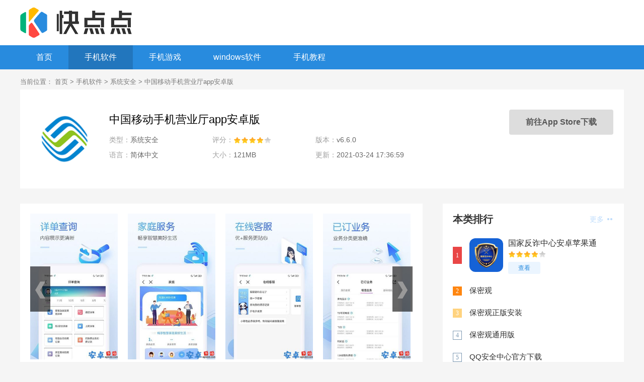

--- FILE ---
content_type: text/html
request_url: https://www.apkdd.com/soft/2528.html
body_size: 4899
content:
<!--  -->
<!DOCTYPE html>
<html>

<head>
    <meta charset="UTF-8">
    <meta http-equiv="X-UA-Compatible" content="IE=edge,chrome=1">
    <meta name="viewport" content="width=device-width, initial-scale=1.0">
    <title>中国移动手机营业厅app客户端下载-中国移动手机营业厅app安卓版 v6.6.0-快点点</title>
    <meta name="description" content="中国移动手机营业厅app安卓版是一款非常方便的移动通讯业务网上办事平台，安卓市场为您提供中国移动手机营业厅app客户端下载，中国移动通讯用户想要办事相关的业务只需要在手机上就能自行操作，再也不能跑营业厅排长队了！">
    <meta name="keywords" content="中国移动手机营业厅app安卓版,中国移动手机营业厅app客户端下载,中国移动手机营业厅官网版">
        <link rel="stylesheet" href="/statics/default/css/main.css">
        <link rel="stylesheet" href="/statics/default/css/downl.css">
    
        <link rel="canonical" media="only screen and(max-width: 640px)" href="https://wap.apkdd.com/soft/2528.html">
    <script src="/statics/default/js/jq.min.js"></script>
    <script type="text/javascript">
        (function(){
            var ua = navigator.userAgent.toLowerCase();
            var bIsIpad = ua.match(/ipad/i) == "ipad";
            var bIsIphoneOs = ua.match(/iphone os/i) == "iphone os";
            var bIsAndroid = ua.match(/android/i) == "android";
            var bIsWM=ua.match(/windows mobile/i)=="windows mobile";
            var host = "//wap.apkdd.com";
            var pathname = window.location.pathname;
            if(bIsIpad||bIsIphoneOs||bIsAndroid||bIsWM){
                window.location.href =host + pathname;
            }
        })();
    </script>

    </head>

<body>

<div class="logo-box">
    <div class="top_wrap">
        <a href="/" class="logo fl"><img src="/statics/default/images/logo-index.png" alt=""></a>
    </div>
</div>
<div class="Min_nav">
    <div class="wrap">
        <a  href="/">首页</a>
                                        <a class="on" href="/app/">手机软件</a>
                <a  href="/game/">手机游戏</a>
                <a  href="/soft/">windows软件</a>
                <a  href="/news/">手机教程</a>
                    </div>
</div>		<div class="content">
			<div class="crumb">
				<div class="wrap">
					当前位置：
					<a href="/">首页</a> > <a href="https://www.apkdd.com/app/">手机软件</a> > <a href="https://www.apkdd.com/app/xtaq/">系统安全</a> >  中国移动手机营业厅app安卓版				</div>
			</div>
			<div class="downl_details">
				<div class="details_info fl">
					<img class="img" src="https://www.apkdd.com/uploadfile/2021/0106/20210106095649701.png" alt="中国移动手机营业厅app安卓版"  onerror="javascript:this.src='/statics/default/images/notimg.gif'">
					<div class="info">
						<div class="bt fl">
							<h1>中国移动手机营业厅app安卓版</h1>

						</div>
						<ul>
							<li><span>类型：</span>系统安全</li>
							<li><span>评分：</span>
								<div class="start start4"></div>
							</li>
							<li><span>版本：</span>
								v6.6.0 </li>

							<li><span>语言：</span>简体中文</li>
							<li><span>大小：</span>
								121MB							</li>
							<li><span>更新：</span>2021-03-24 17:36:59</li>
						</ul>
					</div>
				</div>
				<div class="downl fr" id="downl" data-id="2528">
										<a href="//down1.apkdd.com/az-2528/" class="btn az"><i class="icon"></i><span>安卓版下载</span><div class="ewm"><u></u><div class="ewmbox"><img class="img" src="/api.php?op=CreateQRcode&action=create&l=L&size=4.8&url=https://wap.apkdd.com/soft/2528.html"><span>手机扫描下载</span></div></div></a>
															<a href="//down1.apkdd.com/pg-2528/" class="btn ios"><i class="icon"></i><span>苹果版下载</span><div class="ewm"><u></u><div class="ewmbox"><img class="img" src="/api.php?op=CreateQRcode&action=create&l=L&size=4.8&url=https://wap.apkdd.com/soft/2528.html"><span>手机扫描下载</span></div></div></a>
									</div>
			</div>

			<div class="detail_L fl" id="Min_L">
				<div class="details_conten">
										<div class="hd_wrap">
						<div class="next_btn sild_btn"><i></i></div>
						<div class="prve_btn sild_btn"><i></i></div>
						<div class="pics">
																					<p><img src="https://www.apkdd.com/uploadfile/2021/0106/20210106095623387.jpg" alt="中国移动手机营业厅app安卓版"></p>
																					<p><img src="https://www.apkdd.com/uploadfile/2021/0106/20210106095623525.jpg" alt="中国移动手机营业厅app客户端下载"></p>
																					<p><img src="https://www.apkdd.com/uploadfile/2021/0106/20210106095623263.jpg" alt="中国移动手机营业厅官网版"></p>
																					<p><img src="https://www.apkdd.com/uploadfile/2021/0106/20210106095623653.jpg" alt="中国移动手机营业厅最新版"></p>
																				</div>
					</div>
										<div class="desc_wrap">
						<h2 class="title">内容介绍</h2>
						<div class="cont">
							<p>　　<strong>中国移动手机营业厅app安卓版</strong>是一款非常方便的移动通讯业务网上办事平台，安卓市场为您提供中国移动手机营业厅app客户端下载，中国移动通讯用户想要办事相关的业务只需要在手机上就能自行操作，再也不能跑营业厅排长队，主要提供业务办理，查询，缴费等功能，有需要的话可以下载中国移动手机营业厅app试看看哦！</p>
<p style="text-align: center;"><img alt="中国移动手机营业厅app安卓版" src="//www.apkdd.com/uploadfile/2021/0106/20210106095558389.jpg" style="width: 300px; height: 500px;" /></p>
<h3>中国移动手机营业厅app安卓版特色</h3>
<p>　　1.强大的查询功能：套餐余量,话费,积分,账单,个人信息,已定业务随时查询</p>
<p>　　2.便捷的业务办理：办理套餐,增值包订购退订一键办理</p>
<p>　　3.省钱的充值服务：信用卡,手机钱包等多途径充值方案,还有更多充值优惠.</p>
<p>　　4.营业厅网点,WLAN热点查询：内置地图定 位功能,移动生活便捷随行.</p>
<p>　　5.中国移动用户活动,移动动向随时掌握.（目前仅在广东,陕西,四川,浙江四省试点,其他省份将陆续开放使用,敬请期待）</p>
<h3>中国移动手机营业厅app安卓版功能</h3>
<p>　　目前功能包括：余额查询、账单查询、套餐余量查询、流量使用查询、积分查询、已订业务查询、个人信息查询、国际及港澳台漫游资费查询、套餐及业务办理、交费充值、密码修改、营业厅网点查询、WLAN热点查询、优惠资讯搜索等。</p>
						</div>

					</div>
				</div>
				<div class="list_wrap">
															
										<div class="QZtitle">
						<h2>本类推荐</h2>
					</div>
					<div class="item_tj">
																					
												<a href="/soft/9260.html" target="_blank" title="喵喵记账">
							<img src="https://www.apkdd.com/uploadfile/gather/2022/0515/2022051512015981.jpg" alt="喵喵记账" onerror="javascript:this.src='/statics/default/images/notimg.gif'">
							<p>喵喵记账</p>
							<span>查看</span>
						</a>
												<a href="/soft/9788.html" target="_blank" title="剪映">
							<img src="https://www.apkdd.com/uploadfile/gather/2022/0524/2022052409267571.jpg" alt="剪映" onerror="javascript:this.src='/statics/default/images/notimg.gif'">
							<p>剪映</p>
							<span>查看</span>
						</a>
												<a href="/soft/9797.html" target="_blank" title="2022淘宝618活动专属版本">
							<img src="https://www.apkdd.com/uploadfile/gather/2022/0524/2022052410031029.jpg" alt="2022淘宝618活动专属版本" onerror="javascript:this.src='/statics/default/images/notimg.gif'">
							<p>2022淘宝618活动专属版本</p>
							<span>查看</span>
						</a>
												<a href="/soft/9119.html" target="_blank" title="国家反诈中心安卓苹果通用版安装">
							<img src="https://www.apkdd.com/uploadfile/gather/2022/0512/2022051205006909.jpg" alt="国家反诈中心安卓苹果通用版安装" onerror="javascript:this.src='/statics/default/images/notimg.gif'">
							<p>国家反诈中心安卓苹果通用版安装</p>
							<span>查看</span>
						</a>
												<a href="/soft/8966.html" target="_blank" title="抖音极速版短视频">
							<img src="https://www.apkdd.com/uploadfile/gather/2022/0510/202205107172.jpg" alt="抖音极速版短视频" onerror="javascript:this.src='/statics/default/images/notimg.gif'">
							<p>抖音极速版短视频</p>
							<span>查看</span>
						</a>
												
					</div>



																																								<div class="QZtitle">
						<h2>相关文章</h2>
					</div>
					<ul class="item_new">
												<li>
							<a href="/news/2298.html" title="抖音极速版短视频" target="_blank">拴Q是什么意思 我真的栓Q是什么梗？梗的意思详解</a>
							<span>2022-05-25</span>
						</li>
												<li>
							<a href="/news/2297.html" title="抖音极速版短视频" target="_blank">釜山图书馆什么梗？釜山图书馆梗来源</a>
							<span>2022-05-25</span>
						</li>
												<li>
							<a href="/news/2279.html" title="抖音极速版短视频" target="_blank">可爱的捏表情包是什么梗？梗的意思介绍</a>
							<span>2022-05-25</span>
						</li>
												<li>
							<a href="/news/2278.html" title="抖音极速版短视频" target="_blank">胶泥是什么梗？梗的意思介绍</a>
							<span>2022-05-25</span>
						</li>
												<li>
							<a href="/news/2277.html" title="抖音极速版短视频" target="_blank">宁那贝儿是什么梗？梗的意思介绍</a>
							<span>2022-05-25</span>
						</li>
												<li>
							<a href="/news/2239.html" title="抖音极速版短视频" target="_blank">我能说脏话吗是什么梗？梗的意思介绍</a>
							<span>2022-05-24</span>
						</li>
												<li>
							<a href="/news/2238.html" title="抖音极速版短视频" target="_blank">可达鸭的多种使用方法是什么梗？梗的意思介绍</a>
							<span>2022-05-24</span>
						</li>
												<li>
							<a href="/news/2222.html" title="抖音极速版短视频" target="_blank">抖音你一票我一票心凌80还唱跳是什么梗？梗的意思详解</a>
							<span>2022-05-24</span>
						</li>
												<li>
							<a href="/news/2221.html" title="抖音极速版短视频" target="_blank">抖音甜心奶奶是什么梗？甜心奶奶梗的意思介绍</a>
							<span>2022-05-24</span>
						</li>
												<li>
							<a href="/news/2199.html" title="抖音极速版短视频" target="_blank">shut up and take my money是什么梗？梗的意思详解</a>
							<span>2022-05-23</span>
						</li>
												<li>
							<a href="/news/2198.html" title="抖音极速版短视频" target="_blank">后排靠窗，王的故乡是什么梗？梗的意思介绍</a>
							<span>2022-05-23</span>
						</li>
												<li>
							<a href="/news/2173.html" title="抖音极速版短视频" target="_blank">保密观怎么刷学时快速获得学时？保密观快速刷学识方法</a>
							<span>2022-05-23</span>
						</li>
												<li>
							<a href="/news/2169.html" title="抖音极速版短视频" target="_blank">微博世界上有三种孩是什么梗？梗的意思详解</a>
							<span>2022-05-23</span>
						</li>
												<li>
							<a href="/news/2168.html" title="抖音极速版短视频" target="_blank">抖音孤勇者小孩是什么梗？梗的意思介绍</a>
							<span>2022-05-23</span>
						</li>
												<li>
							<a href="/news/2167.html" title="抖音极速版短视频" target="_blank">王心凌男孩是什么梗？王心凌男孩梗的意思介绍</a>
							<span>2022-05-23</span>
						</li>
												<li>
							<a href="/news/2140.html" title="抖音极速版短视频" target="_blank">抖音孤寡青蛙是什么梗？抖音孤寡青蛙意思详解</a>
							<span>2022-05-21</span>
						</li>
											</ul>

				</div>

			</div>
			<div class="detail_R fr" id="Min_R">
				<div class="r_item">
					<div class="r_title">
						<h2>本类排行</h2><a href="https://www.apkdd.com/app/xtaq/" target="_blank" class="more">更多 <i></i></a>
					</div>

					<ul class="ph" id="ph">
																								<li>
							<span>1</span>
							<a href="/soft/9119.html" title="国家反诈中心安卓苹果通用版安装" target="_blank" class="title">国家反诈中心安卓苹果通用版安装</a>
							<div class="info">
								<a href="/soft/9119.html" title="国家反诈中心安卓苹果通用版安装" target="_blank" class="img"><img src="/uploadfile/gather/2022/0512/2022051205006909.jpg" alt="国家反诈中心安卓苹果通用版安装" onerror="javascript:this.src='/statics/default/images/notimg.png'"></a>
								<a href="/soft/9119.html" title="国家反诈中心安卓苹果通用版安装" target="_blank" class="bt">国家反诈中心安卓苹果通用版安装</a>
								<div class="start start4"></div>
								<a href="/soft/9119.html" target="_blank" class="downl">查看</a>
							</div>
						</li>
																		<li>
							<span>2</span>
							<a href="/soft/9742.html" title="保密观" target="_blank" class="title">保密观</a>
							<div class="info">
								<a href="/soft/9742.html" title="保密观" target="_blank" class="img"><img src="/uploadfile/gather/2022/0523/2022052301547353.jpg" alt="保密观" onerror="javascript:this.src='/statics/default/images/notimg.png'"></a>
								<a href="/soft/9742.html" title="保密观" target="_blank" class="bt">保密观</a>
								<div class="start start4"></div>
								<a href="/soft/9742.html" target="_blank" class="downl">查看</a>
							</div>
						</li>
																		<li>
							<span>3</span>
							<a href="/soft/9258.html" title="保密观正版安装" target="_blank" class="title">保密观正版安装</a>
							<div class="info">
								<a href="/soft/9258.html" title="保密观正版安装" target="_blank" class="img"><img src="/uploadfile/gather/2022/0515/2022051511489988.jpg" alt="保密观正版安装" onerror="javascript:this.src='/statics/default/images/notimg.png'"></a>
								<a href="/soft/9258.html" title="保密观正版安装" target="_blank" class="bt">保密观正版安装</a>
								<div class="start start4"></div>
								<a href="/soft/9258.html" target="_blank" class="downl">查看</a>
							</div>
						</li>
																		<li>
							<span>4</span>
							<a href="/soft/9741.html" title="保密观通用版" target="_blank" class="title">保密观通用版</a>
							<div class="info">
								<a href="/soft/9741.html" title="保密观通用版" target="_blank" class="img"><img src="/uploadfile/gather/2022/0523/2022052301545871.jpg" alt="保密观通用版" onerror="javascript:this.src='/statics/default/images/notimg.png'"></a>
								<a href="/soft/9741.html" title="保密观通用版" target="_blank" class="bt">保密观通用版</a>
								<div class="start start4"></div>
								<a href="/soft/9741.html" target="_blank" class="downl">查看</a>
							</div>
						</li>
																		<li>
							<span>5</span>
							<a href="/soft/4804.html" title="QQ安全中心官方下载" target="_blank" class="title">QQ安全中心官方下载</a>
							<div class="info">
								<a href="/soft/4804.html" title="QQ安全中心官方下载" target="_blank" class="img"><img src="/uploadfile/gather/2021/0516/202105163784.jpg" alt="QQ安全中心官方下载" onerror="javascript:this.src='/statics/default/images/notimg.png'"></a>
								<a href="/soft/4804.html" title="QQ安全中心官方下载" target="_blank" class="bt">QQ安全中心官方下载</a>
								<div class="start start4"></div>
								<a href="/soft/4804.html" target="_blank" class="downl">查看</a>
							</div>
						</li>
																		<li>
							<span>6</span>
							<a href="/soft/5941.html" title="百度最新版本" target="_blank" class="title">百度最新版本</a>
							<div class="info">
								<a href="/soft/5941.html" title="百度最新版本" target="_blank" class="img"><img src="/uploadfile/gather/2021/0628/202106289940.jpg" alt="百度最新版本" onerror="javascript:this.src='/statics/default/images/notimg.png'"></a>
								<a href="/soft/5941.html" title="百度最新版本" target="_blank" class="bt">百度最新版本</a>
								<div class="start start4"></div>
								<a href="/soft/5941.html" target="_blank" class="downl">查看</a>
							</div>
						</li>
																		<li>
							<span>7</span>
							<a href="/soft/9257.html" title="保密观最新版手机安装" target="_blank" class="title">保密观最新版手机安装</a>
							<div class="info">
								<a href="/soft/9257.html" title="保密观最新版手机安装" target="_blank" class="img"><img src="/uploadfile/gather/2022/0515/2022051511487928.jpg" alt="保密观最新版手机安装" onerror="javascript:this.src='/statics/default/images/notimg.png'"></a>
								<a href="/soft/9257.html" title="保密观最新版手机安装" target="_blank" class="bt">保密观最新版手机安装</a>
								<div class="start start4"></div>
								<a href="/soft/9257.html" target="_blank" class="downl">查看</a>
							</div>
						</li>
																		<li>
							<span>8</span>
							<a href="/soft/12.html" title="腾讯手机管家2020最新版" target="_blank" class="title">腾讯手机管家2020最新版</a>
							<div class="info">
								<a href="/soft/12.html" title="腾讯手机管家2020最新版" target="_blank" class="img"><img src="/uploadfile/gather/2020/1015/202010159041.jpg" alt="腾讯手机管家2020最新版" onerror="javascript:this.src='/statics/default/images/notimg.png'"></a>
								<a href="/soft/12.html" title="腾讯手机管家2020最新版" target="_blank" class="bt">腾讯手机管家2020最新版</a>
								<div class="start start4"></div>
								<a href="/soft/12.html" target="_blank" class="downl">查看</a>
							</div>
						</li>
																		<li>
							<span>9</span>
							<a href="/soft/68.html" title="电视家官方版" target="_blank" class="title">电视家官方版</a>
							<div class="info">
								<a href="/soft/68.html" title="电视家官方版" target="_blank" class="img"><img src="/uploadfile/2020/1023/20201023095520812.jpg" alt="电视家官方版" onerror="javascript:this.src='/statics/default/images/notimg.png'"></a>
								<a href="/soft/68.html" title="电视家官方版" target="_blank" class="bt">电视家官方版</a>
								<div class="start start4"></div>
								<a href="/soft/68.html" target="_blank" class="downl">查看</a>
							</div>
						</li>
																		<li>
							<span>10</span>
							<a href="/soft/326.html" title="百度手机卫士" target="_blank" class="title">百度手机卫士</a>
							<div class="info">
								<a href="/soft/326.html" title="百度手机卫士" target="_blank" class="img"><img src="/uploadfile/2021/0324/20210324050837621.jpg" alt="百度手机卫士" onerror="javascript:this.src='/statics/default/images/notimg.png'"></a>
								<a href="/soft/326.html" title="百度手机卫士" target="_blank" class="bt">百度手机卫士</a>
								<div class="start start4"></div>
								<a href="/soft/326.html" target="_blank" class="downl">查看</a>
							</div>
						</li>
																							</ul>
				</div>

				<div class="r_item">
					<div class="r_title">
						<h2>火爆手游</h2>
					</div>
					<ul class="hot_games">
						<script src="/index.php?m=content&c=index&a=hot_game"></script>
					</ul>
				</div>
												

			</div>
		</div>

<script type="text/javascript" src="/api.php?op=count&id=2528&modelid=2"></script>
<div class="footer">
    <div class="wrap">
        <div class="footer-links">
                                    <a href="https://www.apkdd.com/about/" target="_blank" rel="nofollow">关于我们</a>
                        <a href="https://www.apkdd.com/about/contactus/" target="_blank" rel="nofollow">联系方式</a>
                        <a href="https://www.apkdd.com/about/copyright/" target="_blank" rel="nofollow">免责声明</a>
                        <a href="https://www.apkdd.com/about/sitemap/" target="_blank" rel="nofollow">网站地图</a>
                        <a href="/sitemaps.xml" target="_blank" rel="nofollow">RSS</a>
        </div>
        <p><span>Copyright 2020-2030 快点点(www.apkdd.com) All Rights Reserved. </span></p>
        <p><span>健康游戏忠告：抵制不良游戏 拒绝盗版游戏 注意自我保护 谨防受骗上当 适度游戏益脑 沉迷游戏伤身 合理安排时间 享受健康生活</span></p>
		    </div>
</div>

<ul class="side-toolbar">
    <li class="totop" id="gototop"></li>
</ul>
<script type="text/javascript" src="//www.apkdd.com/api.php?op=flow&type=www"></script>
<script src="/statics/default/js/jquery.SuperSlide.2.1.3.js"></script>
<script src="/statics/default/js/slide.js"></script>
<script src="/statics/default/js/main.js"></script>
<script src="/statics/default/js/total.js"></script>
</body>

</html>

<script src="/statics/default/js/download.js"></script>


--- FILE ---
content_type: text/html; charset=utf-8
request_url: https://www.apkdd.com/index.php?m=content&c=index&a=hot_game
body_size: 473
content:
document.write('<li><a href="/soft/7865.html" target="_blank" class="img"><img src="/uploadfile/gather/2022/0324/202203246298.jpg" alt="和平精英游戏下载苹果版2022"></a><div class="info"><a href="/soft/7865.html" target="_blank" class="bt">和平精英游戏下载苹果版2022</a><div class="tag"><span>动作射击</span><span>3516.91M</span></div><div class="start start4"></div></div><a href="/soft/7865.html" target="_blank" class="downl">查看</a></li><li><a href="/soft/3934.html" target="_blank" class="img"><img src="/uploadfile/2021/0128/20210128022818607.jpg" alt="商业精英模拟经营官方版"></a><div class="info"><a href="/soft/3934.html" target="_blank" class="bt">商业精英模拟经营官方版</a><div class="tag"><span>模拟经营</span><span>196.10MB</span></div><div class="start start4"></div></div><a href="/soft/3934.html" target="_blank" class="downl">查看</a></li><li><a href="/soft/3933.html" target="_blank" class="img"><img src="/uploadfile/2021/0128/20210128021800293.png" alt="空闲体育场建设者安卓版"></a><div class="info"><a href="/soft/3933.html" target="_blank" class="bt">空闲体育场建设者安卓版</a><div class="tag"><span>模拟经营</span><span>48.88MB</span></div><div class="start start4"></div></div><a href="/soft/3933.html" target="_blank" class="downl">查看</a></li><li><a href="/soft/3915.html" target="_blank" class="img"><img src="/uploadfile/2021/0128/20210128110657660.png" alt="同桌传说安卓版"></a><div class="info"><a href="/soft/3915.html" target="_blank" class="bt">同桌传说安卓版</a><div class="tag"><span>休闲益智</span><span>47.11MB</span></div><div class="start start4"></div></div><a href="/soft/3915.html" target="_blank" class="downl">查看</a></li><li><a href="/soft/3910.html" target="_blank" class="img"><img src="/uploadfile/2021/0128/20210128104300308.png" alt="造娃大作战汉化版"></a><div class="info"><a href="/soft/3910.html" target="_blank" class="bt">造娃大作战汉化版</a><div class="tag"><span>休闲益智</span><span>0KB</span></div><div class="start start4"></div></div><a href="/soft/3910.html" target="_blank" class="downl">查看</a></li>')

--- FILE ---
content_type: text/html; charset=utf-8
request_url: https://www.apkdd.com/api.php?op=count&id=2528&modelid=2
body_size: -4
content:
$('#todaydowns').html('1');$('#weekdowns').html('1');$('#monthdowns').html('3');$('#hits').html('79');

--- FILE ---
content_type: text/html; charset=utf-8
request_url: https://www.apkdd.com/index.php?m=content&c=index&a=down_address_new&id=2528&_=1769865516764
body_size: 45
content:
{"content":"<a href=\"\/\/down1.apkdd.com\/pg-2528\/\" class=\"btn\" id=\"downlbtn\">\u524d\u5f80App Store\u4e0b\u8f7d<\/a>"}

--- FILE ---
content_type: text/css
request_url: https://www.apkdd.com/statics/default/css/main.css
body_size: 7425
content:
body, h1, h2, h3, h4, h5, h6, p, ul, ol, li, input, select, textarea, div, table, td, th, tr, dt, dd, dl, a { margin: 0; padding: 0; }

ul, ol { list-style: none; }

em, i { font-style: normal; }

table { border-spacing: 0; border-collapse: collapse; }
img.lazy{display:block;}
img {
	border: 0;
	vertical-align: middle;
	font-size: 0;
	position:relative;
	display:block;
}
img::before{
	content: "";
	position: absolute;
	left: 0;
	top: 0;
	right:0;
	bottom: 0;
	background: #F2F2F2;
}

input, select, button { vertical-align: middle; outline: none; }

a { text-decoration: none; color: #0080ff; }

body { min-width: 1200px; font-family: 'Microsoft YaHei','Arial','Heiti SC'; background: #f5f5f5; }

.fl { float: left; }

.fr { float: right; }
.clearfix:after {
    clear: both;
}
.clearfix:after {
    content: " ";
    display: table;
}
.wrap { width: 1200px; margin: 0 auto; }
.top-left{
	height: 40px;
	line-height:40px;
	color: #666;
}
.logo-box{
	background: #fff;
	padding: 15px 0;
}
.top_bar{height: 34px; width:100%; z-index:9999; position:relative;    border-bottom: 1px solid #ececec;background:#f8f8f8;}
.top_bar .nr{ width:1200px;font-size:14px; margin:0 auto; position:relative; z-index:99;}
.top_bar .lcrj{color:#666; line-height:29px; float:left; width:auto;}
.top_bar .caid{float:right; width:auto;height:34px; line-height:34px; overflow:hidden; font-size: 0;}
.top_bar .caid a{color:#666; display:inline-block; padding: 0 10px; position: relative; font-size: 14px;}
.top_bar .caid a:after{ content: ''; position: absolute; left: 0; top: 50%; width: 1px; height: 14px;background: #999; margin-top: -7px; }
.top_bar .nr a:hover{color:#f60;}
.top_bar .qzdh{float:right; width:78px; height:34px; line-height:34px;}
.top_bar .qzdh.on .hd{ color: #f60; }
.top_bar .qzdh .hd{ height:34px; line-height:34px; text-align:center; color:#666; cursor:pointer;}
.top_bar .qzdh .bd{ z-index:99999; position:absolute; left:0px; top:40px;width:1200px; height:auto; background:#fff;box-shadow:0px 7px 12px rgba(0,0,0,.2);-moz-box-shadow:0px 7px 12px rgba(0,0,0,0.2);-webkit-box-shadow:0px 7px 12px rgba(0,0,0,0.2); width:1197px\9; border-left:1px solid #f0f3f5\9; padding-bottom: 20px; display: none; }
.top_bar a{
	color: #666;
}
.top_bar a:hover{
	color: #f60;
}

.header { width: 100%; height: 40px; background: #f0f0f0; position: relative; z-index: 9;    border-bottom: 1px #e6e6e6 solid; }
.header .wrap { width: 1200px; margin: 0 auto; font-size: 14px; }
.header .wrap .nav_list li { float: left; line-height: 40px; }
.header .wrap .nav_list li a { color: #666; margin: 0 15px; }
.header .wrap .nav_list li a.on, .header .wrap .nav_list li a:hover { color: #ff7200; }
.header .wrap .sitenav { position: relative; cursor: pointer; }
.header .wrap .sitenav > span { background: #eee; height: 43px; line-height: 40px; display: block; width: 95px; text-align: center; color: #fff; background: -webkit-linear-gradient(to bottom, #3399ff 0%, #ff7200 100%) !important; filter: progid:DXImageTransform.Microsoft.gradient( startColorstr='#3399ff', endColorstr='#ff7200',GradientType=0 ) !important; background: linear-gradient(to bottom, #3399ff 0%, #ff7200 100%) !important; position: relative; }
.header .wrap .sitenav > span:before { display: block; position: absolute; content: " "; left: -6px; bottom: 0; width: 0; height: 0; border-bottom: 6px solid transparent; border-right: 6px solid #000; }
.header .wrap .sitenav .topr { position: absolute; right: 0px; top: 43px; display: none; box-shadow: 0 6px 12px #bfbebe; -webkit-box-shadow: 0 6px 12px #bfbebe; -moz-box-shadow: 0 6px 12px #bfbebe; }
.header .wrap .sitenav .nav_item { width: 1200px; overflow: hidden; background: #fff; display: flex; }
.header .wrap .sitenav .nav_item ul { float: left; width: 199px; flex: 1; text-align: center; border-right: 1px solid #e6e6e6; padding-bottom: 15px; }
.header .wrap .sitenav .nav_item ul li { width: 100%; float: left; }
.header .wrap .sitenav .nav_item ul li span { display: inline-block; width: 100%; font-size: 16px; color: #fff; line-height: 50px; height: 50px; font-weight: 600; background: #ff7200; border-right: 1px solid #409fff; border-bottom: 1px solid #66b3ff; box-sizing: border-box; margin-bottom: 25px; }
.header .wrap .sitenav .nav_item ul li a { display: inline-block; box-sizing: border-box; width: 100%; height: 36px; line-height: 36px; font-size: 14px; color: #565656; }
.header .wrap .sitenav .nav_item ul li a:hover { color: #ff7200; }
.header .wrap .sitenav .nav_item ul li .ico_h::after { display: inline-block; content: ""; background: url(../images/img_icon.png) no-repeat; height: 12px; width: 10px; background-position: 0 0; margin: 0 0 0 5px; }
.header .wrap .sitenav .nav_item ul:last-child { border: none; }

.top_wrap {  width: 1200px; overflow: hidden; margin: 0 auto;  }
.top_wrap .logo img { height: 60px; }
.top_wrap .search_box { background: #fff; border: 1px solid #ddd; border-radius: 3px; overflow: hidden; width: 440px; height: 42px; margin-top: 30px; }
.top_wrap .search_box .search_ksy { float: left; background: none; height: 42px; line-height: inherit; border: none; width: 250px; padding: 0 25px; color: #6b6b6b; }
.top_wrap .search_box .search_btn { float: right; width: 80px; height: 42px; cursor: pointer; border: none; outline: none; background: -webkit-linear-gradient(to right, #3399ff 0%, #ff7200 100%) !important; filter: progid:DXImageTransform.Microsoft.gradient( startColorstr='#3399ff', endColorstr='#ff7200',GradientType=1 ) !important; background: linear-gradient(to right, #3399ff 0%, #ff7200 100%) !important; }
.top_wrap .search_box .search_btn:hover { opacity: .8; }
.top_wrap .search_box .search_btn .icon-search { color: #fff; display: block; text-align: center; line-height: 42px; background: url(../images/img_icon.png) no-repeat; margin: 0 auto; height: 24px; width: 24px; background-position: 0 -78px; }

.Min_nav { width: 100%; height: 48px; background: #288bde; }
.Min_nav .wrap { overflow: hidden; }
.Min_nav a { line-height: 48px; height: 48px; display: inline-block; float: left; padding: 0 32px; color: #fff; font-size: 16px; transition: all .4s linear; -webkit-transition: all .4s linear; }
.Min_nav a.on, .Min_nav a:hover { 
	background: rgba(0,0,0,.15);
	color: #fff;
}

.content { width: 1200px; margin: 0 auto 40px; min-height: calc(100vh - 500px);clear: both;
    content: " ";
    display: table; }

.Min_L { width: 800px; overflow: hidden; margin-right: 40px; }

.Min_R { width: 360px; overflow: hidden; }

.footer { width: 100%; background: #262626; padding: 15px 0; overflow: hidden; font-size: 12px; }
.footer .wrap { width: 1200px; margin: 0 auto; }
.footer .wrap .footer-links { text-align: center; margin: 8px auto; }
.footer .wrap .footer-links a + a { border-left: 1px solid #565656; }
.footer .wrap .footer-links a { padding: 0px 10px; height: 14px; line-height: 14px; display: inline-block; text-decoration: none; color: #D7D7D7; font-size: 14px; transition: all .1s linear; }
.footer .wrap .footer-links a:hover { color: #ff7200; }
.footer .wrap p { text-align: center; line-height: 26px; color: #6B6B6B; }
.footer .wrap p a { color: #ff7200; }
.footer .wrap .logo img { display: block; height: 70px; margin: 5px auto 0; }

.crumb { width: 100%; margin-top: 10px; }
.crumb .wrap { width: 1200px; margin: 0 auto; height: 30px; line-height: 30px; font-size: 13px; color: #797979; }
.crumb .wrap a { color: #797979; }
.crumb .wrap a:hover { color: #ff7200; }

.side-toolbar { position: fixed; bottom: 30px; left: 50%; z-index: 10; margin-left: 620px; display: none; }

.side-toolbar li { width: 54px; height: 54px; line-height: 54px; text-align: center; background: #288bde; color: #fff; cursor: pointer; margin-bottom: 4px; font-size: 18px; }

.side-toolbar .totop { background-image: url(../images/totop.png); background-repeat: no-repeat; background-position: center center; }

.side-toolbar .bd-share .bdsharebuttonbox { position: absolute; }

.side-toolbar .bd-share .bds_more { color: #333; float: left; width: 54px; height: 54px; margin: 0; padding: 0; background: none; }

.QZtitle { width: 100%; height: 44px; line-height: 44px; margin-top: 15px; border-bottom: 1px solid #f5f5f5; position: relative; }
.QZtitle .tab_more a + a { display: none; }
.QZtitle span, .QZtitle h2 { display: block; float: left; line-height: 40px; font-size: 20px; color: #333; font-weight: bold; 
border-bottom: 3px solid #ebf5ff; position: absolute; left: 0; bottom: -1.5px; }
.QZtitle .more { float: right; font-size: 14px; color: #bfddfc; }
.QZtitle .more i { display: inline-block; background: url(../images/img_icon.png) no-repeat; height: 4px; width: 10px; background-position: -17px 0; margin: 0 3px 3px; }
.QZtitle .more:hover{
	color: #288bde;
}
.about_head { width: 1200px; height: 120px; overflow: hidden; margin: 0 auto; }
.about_head .logo { display: block; margin-top: 35px; }
.about_head .logo img { height: 50px; }
.about_head .links { overflow: hidden;  }
.about_head .links a { display: block; float: left; width: 160px; height: 120px; text-align: center; line-height: 120px; font: 12px/120px; color: #666; }
.about_head .links a.on, .about_head .links a:hover 
{ color: #fff; font-weight: bold; background: #288bde;}

.about_bg { width: 100%; height: 300px; background: url(../images/bg.jpg) repeat center; }

.about_wrap { background: #fff; padding: 20px; margin-top: 30px; }
.about_wrap .about_title { font-size: 30px; color: #333; font-weight: bold; text-align: center; margin: 10px 0; }
.about_wrap .about_cont { font-size: 15px; color: #555; line-height: 26px;}
.about_wrap .about_cont p { width: 100%; margin: 10px 0; }

#page { margin: 20px auto; width: 100%; overflow: hidden; text-align: center; }
#page a, #page span { display: inline-block; width: auto; padding: 0 6px; height: 30px; text-align: center; line-height: 30px; color: #666; font-size: 14px; border-radius: 5px; border: 1px solid #e6e6e6; margin: 0 3px; }
#page span { background-color: #288bde; color: #fff; }
#page a:hover { background-color: #288bde; color: #fff; }
#page .active{ background-color: #288bde; color: #fff; }

.r_item:last-child { margin-bottom: 0; }

.r_item { background: #fff; padding: 20px; margin-bottom: 30px; }
.r_item .r_title { width: 100%; height: 22px; line-height: 22px; }
.r_item .r_title h2 { font-size: 20px; color: #333; float: left; }
.r_item .r_title .more { float: right; font-size: 14px; color: #bfddfc; line-height: 22px; }
.r_item .r_title .more i { display: inline-block; background: url(../images/img_icon.png) no-repeat; height: 4px; width: 10px; background-position: -17px 0; margin: 0 3px 3px; }
.r_item .r_title .reset_btn { cursor: pointer; font-size: 14px; color: #99ccff; }
.r_item .r_title .reset_btn i { background: url(../images/icon_res.png) no-repeat; width: 14px; height: 14px; display: inline-block; margin: 0 1px -1.4px; transition: all .3s linear; -webkit-transition: all .3s linear; }
.r_item .r_title .reset_btn:hover { opacity: 0.8; }
.r_item .r_title .reset_btn:hover i { transform: rotate(180deg); }
.r_item .r_title .more:hover{color: #288bde;}
.cls_wrap { width: 360px; overflow: hidden; margin: 5px 0; }
.cls_wrap a { display: block; float: left; width: 96px; height: 30px; font-size: 14px; color: #666; background: #eee; text-align: center; line-height: 30px; border-radius: 15px; margin: 20px 16px 0 0; }
.cls_wrap a.on, .cls_wrap a:hover { background: #288bde; color: #fff; }

.hot_rd { width: 100%; overflow: hidden; }
.hot_rd li { height: 67px; padding: 20px 0; }
.hot_rd li .img { float: left; display: block; margin-right: 20px; }
.hot_rd li .img, .hot_rd li .img img { width: 100px; height: 67px; }
.hot_rd li .bt { float: left; width: 200px; height: 40px; line-height: 20px; overflow: hidden; color: #666; font-size: 14px; }
.hot_rd li .bt:hover { color: #ff7200; }
.hot_rd li p { float: left; width: 200px; height: 20px; line-height: 20px; font-size: 12px; color: #666; margin-top: 12px; }
.hot_rd li p span { color: #999; }
.hot_rd li + li { border-top: 1px dashed #edeff5; }
.hot_rd li:last-child { padding-bottom: 0; }

.hot_games { width: 100%; overflow: hidden; }
.hot_games li + li { border-top: 1px dashed #edeff5; }
.hot_games li { height: 64px; padding: 20px 0; }
.hot_games li .img { float: left; display: block; margin-right: 20px; }
.hot_games li .img, .hot_games li .img img { width: 64px; height: 64px; border-radius: 10px; }
.hot_games li .info { float: left; width: 170px; height: 64px; }
.hot_games li .info .bt { display: block; width: 255px; height: 16px; line-height: 16px; overflow: hidden; color: #555; font-size: 15px; font-weight: bold; }
.hot_games li .info .bt:hover { color: #ff7200; }
.hot_games li .info .tag { width: 100%; height: 16px; margin: 6px 0; overflow: hidden; font-size: 12px; color: #9e9e9e; }
.hot_games li .downl { display: block; float: right; background: #f2f2f2; border-radius: 3px; color: #333; font-size: 14px; width: 64px; height: 30px; line-height: 30px; text-align: center; margin-top: 18px; }
.hot_games li .downl:hover { color: #fff; background: #ff7200; }
.hot_games li:last-child { padding-bottom: 0; }

.sykc { width: 100%; overflow: hidden; }
.sykc li + li { border-top: 1px dashed #edeff5; }
.sykc li { height: 64px; padding: 20px 0; list-style: none; }
.sykc li .img { float: left; display: block; margin-right: 20px; }
.sykc li .img, .sykc li .img img { width: 64px; height: 64px; border-radius: 10px; }
.sykc li .info { float: left; width: 170px; height: 64px; }
.sykc li .info .bt { display: block; width: 235px; height: 16px; line-height: 16px; overflow: hidden; color: #555; font-size: 14px; font-weight: bold; }
.sykc li .info .bt:hover { color: #ff7200; }
.sykc li .info .time { font-size: 12px; color: #99ccff; height: 20px; line-height: 20px; width: 100%; margin: 8px 0 4px; }
.sykc li .info .time span { color: #ff7200; }
.sykc li .info .type { font-size: 12px; color: #565656; height: 20px; line-height: 20px; width: 100%; }
.sykc li .info .type span { color: #666; }
.sykc li .bt2 { display: block; float: left; height: 20px; width: 250px; overflow: hidden; font-size: 14px; color: #555; margin-top: 22px; }
.sykc li .bt2:hover { color: #ff7200; }
.sykc li .btn { display: block; float: right; background: #f2f2f2; border-radius: 3px; color: #333; font-size: 14px; width: 64px; height: 30px; line-height: 30px; text-align: center; margin-top: 18px; }
.sykc li .btn:hover { color: #fff; background: #ff7200; }
.sykc li:last-child { padding-bottom: 0; }

.lqlb { width: 100%; overflow: hidden; }
.lqlb li + li { border-top: 1px dashed #edeff5; }
.lqlb li { height: 30px; padding: 20px 0; list-style: none; }
.lqlb li .img { display: none; float: left; margin-right: 20px; }
.lqlb li .img, .lqlb li .img img { width: 64px; height: 64px; border-radius: 10px; }
.lqlb li .info { display: none; float: left; width: 170px; }
.lqlb li .info .bt { display: block; width: 235px; height: 16px; line-height: 16px; overflow: hidden; color: #555; font-size: 14px; font-weight: bold; }
.lqlb li .info .bt:hover { color: #ff7200; }
.lqlb li .info .time { font-size: 12px; color: #99ccff; height: 20px; line-height: 20px; width: 100%; margin: 8px 0 4px; }
.lqlb li .info .time span { color: #ff7200; }
.lqlb li .info .type { font-size: 12px; color: #565656; height: 20px; line-height: 20px; width: 100%; }
.lqlb li .info .type span { color: #666; }
.lqlb li .bt2 { display: block; float: left; height: 30px; line-height: 30px; width: 250px; overflow: hidden; font-size: 14px; color: #555; }
.lqlb li .bt2:hover { color: #ff7200; }
.lqlb li .btn { display: block; float: right; background: #f2f2f2; border-radius: 3px; color: #333; font-size: 14px; width: 64px; height: 30px; line-height: 30px; text-align: center; }
.lqlb li .btn:hover { color: #ff7200; background: #ebf5ff; }
.lqlb li:last-child { padding-bottom: 0; }
.lqlb li.on { height: 70px; }
.lqlb li.on .bt2 { display: none; }
.lqlb li.on .info, .lqlb li.on .img { display: block; }
.lqlb li.on .btn { margin-top: 18px; }

.hotlb li .info .time { margin: 4px 0 2px; width: 236px; overflow: hidden; }
.hotlb li .info .time .line { width: 140px; height: 6px; border-radius: 3px; position: relative; float: right; margin-top: 7px; background: #f2f2f2; overflow: hidden; }
.hotlb li .info .time .line i { display: block; position: absolute; left: 0; top: 0; height: 6px; border-radius: 3px; background: #3399ff; }
.hotlb li .btn { border-radius: 16px; height: 24px; line-height: 24px; font-size: 12px; width: 56px; }
.hotlb .on .btn { margin-top: 40px !important; }

.gameinfo { overflow: hidden; width: 100%; }
.gameinfo .infobox { width: 100%; height: 100px; }
.gameinfo .infobox img { display: block; float: left; width: 100px; height: 100px; border-radius: 12px; margin-right: 20px; }
.gameinfo .infobox .lis { float: left; width: 200px; height: 100px; }
.gameinfo .infobox .lis p { width: 100%; height: 20px; line-height: 20px; color: #525252; overflow: hidden; font-size: 16px; font-weight: bold; }
.gameinfo .infobox .lis ul { width: 100%; margin-top: 10px; }
.gameinfo .infobox .lis ul li { float: left; width: 50%; height: 25px; overflow: hidden; line-height: 25px; font-size: 12px; color: #565656;       word-break: break-all;
    white-space: nowrap; }
.gameinfo .infobox .lis ul li span { color: #999; }
.gameinfo .infobox .lis ul .startbox { width: 100%; }
.gameinfo .infobox .lis ul .startbox span { float: left; display: block; }
.gameinfo .infobox .lis ul .startbox .start { margin: 7px 5px; }
.gameinfo .desc { width: 100%; height: 48px; line-height: 24px; overflow: hidden; font-size: 14px; color: #666; margin: 20px auto; }
.gameinfo .downl { display: block; width: 100%; height: 36px; line-height: 36px; text-align: center; background: #FF7200; color: #fff; font-weight: 600; font-size: 14px; border-radius: 3px; }
.gameinfo .downl:hover { opacity: .8; }

.start { width: 74px; height: 12px; position: relative; overflow: hidden; background: url(../images/star.png) no-repeat; }
.start5{
	background-position: 0 0;
}
.start4{
	background-position: -14px 0;
}
.start3{
	background-position: -29px 0;
}
.start2{
	background-position: -44px 0;
}
.start1{
	background-position: -60px 0;
}
.start0{
	background-position: -74px 0;
}



.icon { display: inline-block; width: 24px; height: 24px; margin: 0 4px; border-radius: 50%; vertical-align: bottom; background: url(../images/img_icon.png) no-repeat; }
.type .icon {  margin: 0 -1px; width:21px;height: 21px}

.az { background-position: 0 -126px; }

.ios { background-position: 0 -102px; }

.ph { overflow: hidden; width: 100%; margin-top: 5px; }
.ph li { width: 100%; margin-top: 22px; line-height: 22px; overflow: hidden; }
.ph li span { float: left; width: 16px; height: 16px; line-height: 16px; background: #e94646; border: 1px solid #e94646; color: #fff; text-align: center; display: block; margin: 3px 15px 0 0; font-family: 'SimSun'; font-size: 12px; }
.ph li .title { display: block; float: left; width: 260px; overflow: hidden; height: 22px; line-height: 22px; font-size: 15px; color: #2e2e2e; }
.ph li .info { display: none; }
.ph li .info .img { float: left; display: block; margin-right: 10px; }
.ph li .info .img, .ph li .info .img img { width: 67px; height: 67px; border-radius: 12px; }
.ph li .info .bt { display: block; width: 190px; height: 20px; line-height: 20px; overflow: hidden; font-size: 16px; color: #2e2e2e; }
.ph li .info .bt:hover { color: #ff7200; }
.ph li .info .start { margin: 6px 80px 9px 0; }
.ph li .info .downl { display: block; float: left; width: 64px; height: 24px; line-height: 24px; font-size: 12px;
 color: #288bde; background: #ebf5ff; border-radius: 3px; text-align: center; }
.ph li .info .downl:hover { background: #288bde; color: #fff; }
.ph li + li span { background: #ff8610; border: 1px solid #ff8610; }
.ph li + li + li span { background: #ffd37f; border: 1px solid #ffd37f; }
.ph li + li + li + li span { background: #fff; border: 1px solid #7d99b2; color: #7d99b2; }
.ph li.on .title { display: none; }
.ph li.on span { height: 32px; line-height: 32px; margin-top: 17px; }
.ph li.on .info { display: block; }

.Min3_R .ph li{
	margin-top: 20px;
}
.Min3_R  .ph li .info .bt{
	width: 246px;
}




.zt_wrap { padding: 20px; background: #fff; overflow: hidden; }
.zt_wrap ul { overflow: hidden; width: 1180px; }
.zt_wrap ul li { width: 380px; height: 200px; position: relative; overflow: hidden; float: left; margin: 0 10px 30px 0; }
.zt_wrap ul li:hover .bt { bottom: -40px; }
.zt_wrap ul li:hover .info { top: 0; }
.zt_wrap ul li .img { width: 100%; height: 200px; position: relative; z-index: 1; }
.zt_wrap ul li .bt { position: absolute; left: 0; bottom: 0; z-index: 2; width: 96%; padding: 0 2%; height: 40px; background: -webkit-linear-gradient(to bottom, transparent 0%, #000000 100%) !important; filter: progid:DXImageTransform.Microsoft.gradient( startColorstr='#33000000', endColorstr='#000000',GradientType=0 ) !important; background: linear-gradient(to bottom, transparent 0%, #000000 100%) !important; text-align: center; color: #fff; font-size: 15px; line-height: 40px; transition: all .1s linear; -webkit-transition: all .1s linear; }
.zt_wrap ul li .info { width: 100%; height: 100%; background: rgba(0, 0, 0, 0.8); filter: progid:DXImageTransform.Microsoft.gradient(startColorstr=#C8000000,endColorstr=#C8000000); position: absolute; left: 0; top: -200px; z-index: 3; transition: all .2s linear; -webkit-transition: all .2s linear; }
.zt_wrap ul li .info .game { width: 112px; height: 112px; border-radius: 20px; display: block; float: left; margin: 44px 30px 38px; }
.zt_wrap ul li .info .bt2 { width: 190px; height: 24px; line-height: 24px; font-size: 18px; color: #fff; font-weight: bold; overflow: hidden; float: left; margin-top: 44px; }
.zt_wrap ul li .info .bt2:hover { color: #ff7200; }
.zt_wrap ul li .info span { width: 190px; height: 24px; line-height: 24px; font-size: 15px; color: #ddd; font-weight: bold; overflow: hidden; float: left; margin: 13px 0; }
.zt_wrap ul li .info .btn { width: 120px; height: 36px; border-radius: 3px; text-align: center; line-height: 36px; font-size: 14px; color: #fff; display: block; float: left; background: #ff7200; }
.zt_wrap ul li .info .btn:hover { opacity: 0.8; }

/*# sourceMappingURL=main.css.map */
.not_find {height: 100%;margin-top: 150px;margin-bottom: 139px}
.not_find img { display: block; width: initial; max-width: 80%; margin: 80px auto 30px; }
.not_find p { text-align: center; font-size: 14px; color: #555; line-height: 30px; }
.not_find .back { margin: 20px auto; background: #288bde; height: 30px; line-height: 30px; color: #fff; border-radius: 15px; text-align: center; font-size: 14px; display: block; width: 120px; }

/* 网站地图 */
.sitemap{
	margin-top: 0 !important;
}

.map-title{
	padding: 0 20px;
	height: 40px;
	line-height: 40px;
	font-size: 16px;
	font-weight: bold;
	margin-top: 15px;
	
}
.map-title a{
	color: #333;
}
.map-title a:hover{
	color: #288bde;
}
.map-list{
	margin: 10px 20px;
	border-bottom: 1px #edeff5 solid;
	padding-bottom: 15px;
	width:1120px;
}
.map-list a{
	display: inline-block;
	margin-right: 20px;
	color:#666;
	height: 30px;
	line-height: 30px;
	margin-bottom: 5px;
}
.map-list a:hover{
	color: #288bde;
}

.page a{
	height: 30px;
    line-height: 30px;
    min-width: 15px;
    padding: 0px 8px;
    margin-bottom: 0px;
    font-size: 14px;
    display: inline-block;
    border-radius: 2px;
	margin: 0 2px;
	background-color: #edf1f3;
    color: #879299;
}
.page a.active,.page a:hover{
	background: #288bde;
	color: #fff;
}
/* 相关专题 */
.other_title{ line-height: 50px; font-size:18px; color:#333; font-weight:bold; margin-top: 15px; border-bottom: 1px solid #efefef; }
.xc-specialTab .hd{
	height: 30px;
	line-height: 30px;
	margin-top: 15px;
}
.xc-specialTab .hd li{
	float: left;
	height: 30px;
	line-height: 30px;
	font-size: 16px;
	margin-right: 15px;
}
.xc-specialTab .hd li.on{
	color: #288BDE;
	font-weight: bold;
}

.xc-specialTab .bd{
	margin-top: 15px;
}
.xc-specialTab .bd dl{
	height: 120px;
	overflow: hidden;
}
.xc-specialTab .bd dt{
	float: left;
	width: 220px;
}
.xc-specialTab .bd dt img{
	width: 220px;
	height: 120px;
	border-radius: 10px;
}
.xc-specialTab .bd dd{
	margin-left: 240px;
}
.xc-specialTab .bd dd .xc-t1{
	font-size: 16px;
	font-weight: bold;
	height: 30px;
	line-height: 30px;
	overflow: hidden;
	display: block;
	margin-bottom: 8px;
}

.xc-specialTab .bd dd .xc-txt{
	font-size: 14px;
	line-height: 1.8;
	color: #666;
	max-height: 75px;
	overflow: hidden;
}
.xc-specialTab .bd li{
	float: left;
	width: 31%;
	margin-top: 18px;
	margin-right: 1.33333%;
	overflow: hidden;
	height: 70px;
	
}
.xc-specialTab .bd li img{
	width: 70px;
	height: 70px;
	float: left;
}
.xc-specialTab .bd li p{
	margin-left: 80px;
	line-height: c;
}
.xc-specialTab .bd li p.xc-appt{
	height: 22px;
	overflow: hidden;
	text-overflow:ellipsis;
	white-space: nowrap;
	margin-bottom: 5px;
	color: #333;
	font-size: 14px;
}
.xc-specialTab .bd li p.xc-appinfo{
	font-size: 12px;
	color: #999;
	margin-top: 7px;
}
.stars{ background:url(../skin_img/tiantian.png) no-repeat -19px -414px; width:85px; height:15px; line-height:15px; margin:2px 0 0 5px;display:block;}
.star5{background-position:-1px -414px;}
.star4{background-position: -19px -414px;}
.star3{background-position: -36px -414px;}
.star2{background-position: -53px -414px;}
.star1{background-position: -70px -414px;}
.star0{background-position: -88px -414px;}
.stars.star1b{ background-position:-53px -432px;}
.stars.star2b{ background-position:-36px -432px;}
.stars.star3b{ background-position:-19px -432px;}
.stars.star4b{ background-position:-1px -432px;}
.stars.star0b{ background-position:-70px -432px;}

.xc-special.show-app{
	border-bottom: 1px #f0f0f0 dashed;
	padding-bottom: 20px;
}
.Min8 {
	overflow: hidden;
	background: #fff;
	margin-top: 30px;
	padding: 20px;
}

.Min8 span {
	font-size: 20px;
	color: #2e2e2e;
	font-weight: bold;
	height: 30px;
	line-height: 30px;
}

.Min8 ul {
	width: 100%;
	overflow: hidden;
	margin-top: 5px;
}

.Min8 ul li {
	float: left;
	font-size: 14px;
	line-height: 20px;
	margin-right: 22px;
	margin-top: 15px;
}

.Min8 ul li a {
	color: #666;
}

.Min8 ul li a:hover {
	color: #ff7200;
}
.content_box{
	width:1200px;
	margin:0 auto;
}


.r-links{margin-top: 15px;}
.r-links li{
	float: left;
	margin-right: 15px;
	height: 30px;
	line-height: 30px;
}
.r-links li a{
	color: #999;
	opacity: .5;
	
}
.r-links li a:hover{
	color: #666;
}
.r-linksTit h2,.r-linksTit h3,.r-linksTit span{
	opacity: .5;
}



/* 2020-10-13 */
.top-tab {
	padding: 20px;
	background: #fff;
	padding-top: 15px;
	margin-top: 10px;
	padding-bottom: 0;
	margin-bottom: 20px;
}

.tab-topBox {
	margin-left: -20px;
	margin-right: -20px;
}

.tab-topBox .hd {
	border-bottom: 1px solid #e6e6e6;
	margin-top: -10px;
	padding-left: 20px;
}

.tab-topBox .hd li {
	float: left;
	font-size: 16px;
	padding: 0 15px 0 25px;
	cursor: pointer;
	height: 48px;
	line-height: 48px;
	position: relative;
}

.tab-topBox .hd li+li {
	background: url(../images/xiexian.png) no-repeat left center;
}

.tab-topBox .hd li.on::before {
	content: "";
	width: 80px;
	height: 3px;
	background: #288bde;
	position: absolute;
	left: 10px;
	bottom: -2px;
}
.tab-topBox .hd li.on{
	color: #288bde;
	font-weight: bold;
}

.tab-topBox .hd li:hover {
	color: #288bde;
}
.tab-topBox .bd{
	height: 138px;
	overflow: hidden;
}

.tab-topBox .item {
	margin-top: 18px;
	margin-left: 10px;
	margin-right: 10px;
	position: relative;
	display: none;
}

.tab-topBox .item li {
	float: left;
	width: 10%;
}

.tab-topBox .item li a {
	display: block;
}

.tab-topBox .item li img {
	width: 88px;
	height: 88px;
	border-radius: 10px;
}

.tab-topBox .item li .pic {
	width: 88px;
	height: 88px;
	border-radius: 10px;
	overflow: hidden;
	margin: 0 auto 4px;
}

.text-overflow {
	overflow: hidden;
	text-overflow: ellipsis;
	white-space: nowrap;
}

.tab-topBox .item li p {
	width: 88px;
	overflow: hidden;
	text-align: center;
	margin: 0 auto;
	font-size: 15px;
	height: 27px;
	line-height: 24px;
	position: relative;
	border-bottom: 1px transparent solid;
	color: #333;
}
.mt10{
	margin-top: 10px;
}
.tab-topBox .item li a:hover img {
	transform: scale(1.1);
	opacity: .8;
}
img{max-width:100%;border:0;vertical-align:top;position:relative;font-size:0;-webkit-transition:all .3s;-moz-transition:all .3s;-o-transition:all .3s;transition:all .3s}

a{color:#333;text-decoration:none;-webkit-transition:all .3s;-moz-transition:all .3s;-o-transition:all .3s;transition:all .3s}
a:hover{text-decoration:none;color:#288bde}
.tab-topBox .item li a:hover p {
	border-color: #288bde;
	color: #288bde;
}

.index-focus {
	background: #fff;
}

.mt20 {
	margin-top: 20px;
}


.sub-nav li {
	float: left;
}

.sub-nav {
	margin-top: 15px;
}
.top-tab .sub-nav {
	padding-bottom: 0;
}
.top-tab .sub-nav a {
	float: left;
	margin-right: 15px;
	height: 38px;
	line-height: 38px;
	font-size: 15px;
	padding: 0 20px;
	background: #F2F2F2;
	margin-bottom: 15px;
}

.sub-nav a.on,
.sub-nav a:hover {
	color: #fff;
	background: #288bde;
}

.app-list {
	background: #fff;
	margin-right: -3px;
}

.app-list li {
	float: left;
	width: 400px;
	border-bottom: 1px dashed #e5e5e5;
	border-right: 1px dashed #e5e5e5;
}

.app-list li a {
	display: block;
	padding: 20px 30px;
}

.app-list li a:hover {
	background: #FBFBFB;
}

.app-list li .app-timg {
	width: 120px;
	height: 120px;
	overflow: hidden;
	border-radius: 15px;
	float: left;
	box-shadow: 0 0 10px rgba(0, 0, 0, .2);
}

.app-list li a:hover .app-timg img {
	transform: scale(1.15);
}

.app-list li .app-timg img {
	width: 120px;
	height: 120px;
}
.app-r {
	margin-left: 140px;
}

.app-r strong {
	display: block;
	font-size: 18px;
	line-height: 32px;
	height: 32px;
	font-weight: 500;
}

.ga_p2 {
	color: #666;
	font-size: 14px;
	height: 24px;
	line-height: 24px;
}

.ga_p3 {
	color: #999;
	font-size: 12px;
	line-height: 20px;
}

.app-list li a .btn {
	margin-top: 7px;
	width: 120px;
	height: 32px;
	border: 1px #ddd solid;
	color: #288bde;
	text-align: center;
	line-height: 32px;
	font-size: 15px;
	border-radius: 5px;
}

.app-list li a:hover .btn {
	background: #288bde;
	border-color: #288bde;
	color: #fff;
}

.app-list li .app-txt {
	margin-top: 25px;
	background-color: #f9f9f9;
	padding: 10px;
	line-height: 24px;
	color: #999;

}

.app-list li .app-txt p {
	height: 72px;
	overflow: hidden;
	font-size: 14px;
}


.app-list li a:hover .app-txt {
	background: #f0f0f0;
	color: #666;
}


.pages {
	padding: 30px 0;
	text-align: center
}

.pages a {
	display: inline-block;
	padding: 0 10px;
	height: 30px;
	border: 1px solid #e7e7e7;
	line-height: 30px;
	background: #fff
}

.pages a.active,
.pages a:hover,
.pages span {
	border-color: #288bde;
	background: #288bde;
	line-height: 30px;
	color: #fff;
	display: inline-block;
	padding: 0 10px;
	height: 30px
}

.pages span.a1none {
	background: 0 0;
	border-color: transparent
}



a[href*="https://www.cnzz.com"]{display: none !important;}

--- FILE ---
content_type: application/javascript
request_url: https://www.apkdd.com/statics/default/js/main.js
body_size: 1684
content:
//添加百度统计
document.writeln('<script>var _hmt=_hmt||[];(function(){var hm=document.createElement("script");hm.src="https://hm.baidu.com/hm.js?eb50ae4475835d53f62e5699fd11d818";var s=document.getElementsByTagName("script")[0];s.parentNode.insertBefore(hm,s)})();</script>');


//nav
$('.sitenav').mouseenter(function() {
	$('.sitenav .topr').stop().slideDown();
}).mouseleave(function() {
	$('.sitenav .topr').stop().slideUp();
})
jQuery(".update-tab").slide({
	delayTime: 700
});
jQuery(".update-focus").slide({
	mainCell: ".bd ul",
	effect: "left",
	autoPlay: true,
	interTime: 3500
});
jQuery(".tab-topBox").slide();
$(".cont h3").text().replace(/&nbsp;/g,"")

jQuery(".min2-ctab").slide();
jQuery(".xc-specialTab").slide();

jQuery(".sub-nav").slide({
	titCell: "h3",
	targetCell: "ul",
	defaultIndex: 1,
	effect: "slideDown",
	delayTime: 300,
	trigger: "click"
});

jQuery(".news-fouc").slide({mainCell:".bd ul",effect:"fold",autoPlay:true,easing:"easeOutCirc",interTime:3500});

//游戏截图 
$(document).on("click", ".sild_btn", function(t) {
	var e, a, n, o, r, i, s;
	if (t.preventDefault(), s = $('.hd_wrap .pics'), o = $(s).offset().left, e = 0, $(this).hasClass("next_btn")) {
		for (a = 0, r = []; a < $(s).children().length;) n = $(s).children().eq(a),
			n.offset().left > 0 && o < n.offset().left && n.offset().left - o > 20 && 0 === e && ($(s).animate({
					scrollLeft: $(s).scrollLeft() + n.offset().left - o
				},
				400), e = 1),
			r.push(a++);
		return r
	}
	if ($(this).hasClass("prve_btn")) {
		for (a = $(s).children().length - 1, i = []; a >= 0;) n = $(s).children().eq(a),
			o > n.offset().left && 0 === e && ($(s).animate({
					scrollLeft: $(s).scrollLeft() + n.offset().left - o
				},
				400), e = 1),
			i.push(a--);
		return i
	}
})
// 回到顶部
$(function() {
	$('#gototop').on('click', function() {
		$('html, body').animate({
			scrollTop: 0
		}, 500);
	})


	var timer = 0,
		sbar = $('.side-toolbar').eq(0);
	$(document).on('scroll', function() {
		clearTimeout(timer);
		timer = setTimeout(function() {
			if ($(document).scrollTop() >= 600) {
				sbar.fadeIn(200);
			} else {
				sbar.fadeOut(200);
			}
		}, 200)
	})
});

//排行
$('#ph li').eq(0).addClass('on');
$('#ph li').hover(function() {
	$(this).addClass('on').siblings().removeClass('on');
})

//



function HomeScroll(a, b) {
	function g() {
		var g = $(window).scrollLeft(),
			h = $(window).scrollTop(),
			i = $(document).height(),
			j = $(window).height(),
			k = c.height(),
			l = d.height(),
			m = k > l ? f : e,
			n = k > l ? d : c,
			o = k > l ? c.offset().left + c.outerWidth(!0) - g : d.offset().left - c.outerWidth(!0) - g,
			p = k > l ? l : k,
			q = k > l ? k : l,
			r = parseInt(q - j) - parseInt(p - j);
		$(a + "," + b).removeAttr("style"), j > i || p > q || m > h || p - j + m >= h ? n.removeAttr("style") : j > p && h -
			m >= r || p > j && h - m >= q - j ? n.attr("style", "margin-top:" + r + "px;") : n.attr("style", "_margin-top:" + (h -
				m) + "px;position:fixed;left:" + o + "px;" + (j > p ? "top" : "bottom") + ":0;")
	}
	if ($(a).length > 0 && $(b).length > 0) {
		var c = $(a),
			d = $(b),
			e = c.offset().top,
			f = d.offset().top;
		$(window).resize(g).scroll(g).trigger("resize")
	}
}

HomeScroll("#Min_L", "#Min_R");



$(function() {
	lrFixFooter("div.footer");

	function lrFixFooter(obj) {
		var footer = $(obj);
		var doc = $(document);

		function fixFooter() {
			//如果document的高度小于等于window的高度，就固定定位
			if (doc.height() - 4 <= $(window).height()) {
				footer.css({
					width: "100%",
					position: "absolute",
					left: 0,
					bottom: 0
				});
			} else {
				footer.css({
					position: "static"
				});
			}
		}
		fixFooter();
		$(window).on('resize.footer', function() {
			fixFooter();
		});
		$(window).on('scroll.footer', function() {
			fixFooter();
		});
	}
})

--- FILE ---
content_type: application/javascript
request_url: https://www.apkdd.com/statics/default/js/total.js
body_size: 417
content:
document.writeln("<div style=\'display:none\'><script src=\'https://s9.cnzz.com/z_stat.php?id=1279514785&web_id=1279514785\' language=\'JavaScript\'></script></div>");

(function(){
	var bp = document.createElement('script');
	var curProtocol = window.location.protocol.split(':')[0];
	if (curProtocol === 'https') {
		bp.src = 'https://zz.bdstatic.com/linksubmit/push.js';
	}
	  else {
		bp.src = 'http://push.zhanzhang.baidu.com/push.js';
	}
	var s = document.getElementsByTagName("script")[0];
	s.parentNode.insertBefore(bp, s);
})();